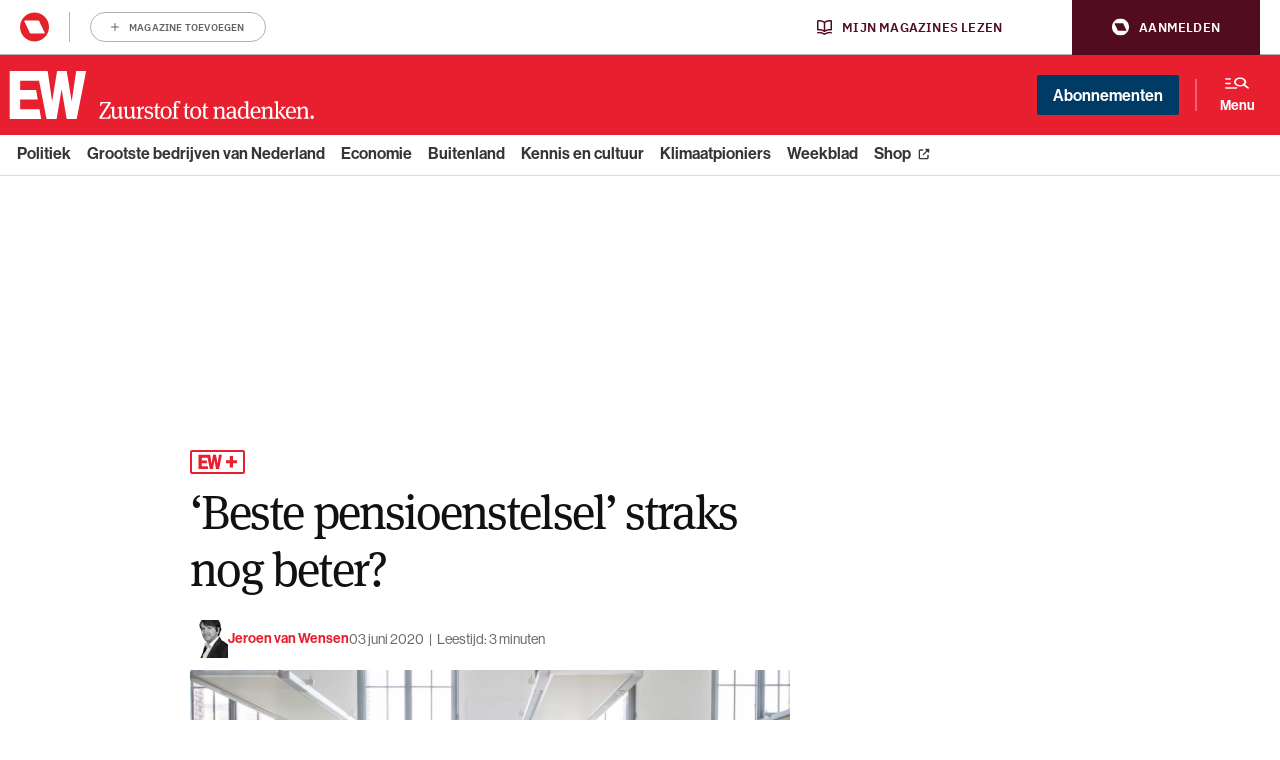

--- FILE ---
content_type: image/svg+xml
request_url: https://www.ewmagazine.nl/app/themes/ewmagazine/dist/images/zuurstof-tot-nadenken.svg
body_size: 1697
content:
<svg width="130" height="39" fill="none" xmlns="http://www.w3.org/2000/svg"><path d="M129.7 37.104c0 .984-.72 1.752-1.704 1.752s-1.704-.768-1.704-1.752.72-1.752 1.704-1.752 1.704.768 1.704 1.752zm-6.192-7.44v6.36c0 1.368.288 1.584 1.56 1.68v.816h-5.424v-.816c1.512-.072 1.68-.336 1.68-1.512v-6.096c0-1.416-.6-1.968-1.752-1.968-1.44 0-2.352.576-3.312 1.512v6.552c0 1.176.168 1.44 1.68 1.512v.816h-5.544v-.816c1.368-.096 1.68-.312 1.68-1.68v-5.88c0-1.752-.336-1.992-1.752-2.04v-.72l3.072-.96h.36c.168.384.384 1.248.408 2.088 1.08-1.128 2.28-2.064 4.104-2.064 1.92 0 3.24 1.128 3.24 3.216zm-15.514 7.68c1.032 0 2.352-.456 3.192-1.008l.504.816c-1.152.888-2.568 1.632-4.272 1.632-3.432 0-5.496-2.304-5.496-6.24 0-3.912 2.208-6.192 5.16-6.192 3.024 0 4.8 2.088 4.8 5.736v.648h-7.656c.048 3.48 1.248 4.608 3.768 4.608zm-.96-9.84c-1.632 0-2.616.984-2.784 4.056h5.352c0-2.928-.744-4.056-2.568-4.056z" fill="#003B65"/><path d="M90.316 38.52v-.816c1.368-.096 1.68-.312 1.68-1.68v-11.52c0-1.752-.408-1.992-1.824-2.04v-.768l3.36-.696h.36c.144.432.288 1.296.288 2.376v12.816c0 1.176.168 1.44 1.68 1.512v.816h-5.544zm9.096 0l-5.016-6.288 3.288-3.36c.792-.792.456-1.272-.648-1.32v-.816h4.512v.816c-.96.096-1.632.864-2.76 1.968l-2.208 2.184 3.624 4.56c.744.936 1.32 1.344 2.112 1.44v.816h-2.904zm-11.016-8.856v6.36c0 1.368.288 1.584 1.56 1.68v.816h-5.424v-.816c1.512-.072 1.68-.336 1.68-1.512v-6.096c0-1.416-.6-1.968-1.752-1.968-1.44 0-2.352.576-3.312 1.512v6.552c0 1.176.168 1.44 1.68 1.512v.816h-5.544v-.816c1.368-.096 1.68-.312 1.68-1.68v-5.88c0-1.752-.336-1.992-1.752-2.04v-.72l3.072-.96h.36c.168.384.384 1.248.408 2.088 1.08-1.128 2.28-2.064 4.104-2.064 1.92 0 3.24 1.128 3.24 3.216zm-15.514 7.68c1.032 0 2.352-.456 3.192-1.008l.504.816c-1.152.888-2.568 1.632-4.272 1.632-3.432 0-5.496-2.304-5.496-6.24 0-3.912 2.208-6.192 5.16-6.192 3.024 0 4.8 2.088 4.8 5.736v.648h-7.656c.048 3.48 1.248 4.608 3.768 4.608zm-.96-9.84c-1.632 0-2.616.984-2.784 4.056h5.352c0-2.928-.744-4.056-2.568-4.056zm-9.441 9.24c-.912 1.176-2.328 2.016-3.6 2.016-2.448 0-4.728-1.656-4.728-6.024 0-3.744 1.848-6.288 4.92-6.288 1.2 0 2.376.48 3.264 1.44v-3.384c0-1.752-.408-1.992-1.824-2.04v-.768L64.017 21h.504v14.208c0 1.752.36 1.992 1.896 2.04v.72l-3.048.864h-.36c-.144-.288-.456-1.128-.528-2.088zm-5.976-4.296c0 3.72.864 4.968 2.76 4.968 1.08 0 2.112-.672 3.072-1.728v-6.504c-.744-.912-1.896-1.368-2.904-1.368-1.824 0-2.928.888-2.928 4.632zm-4.457 2.928c0 1.8.216 2.112 1.776 2.232v.792c-.36.144-1.032.264-1.656.264-1.704 0-2.064-.696-2.184-1.704-.408.72-1.488 1.92-3.288 1.92-2.304 0-3.864-1.224-3.864-3.432 0-2.88 2.52-3.864 6.288-3.864.288 0 .528 0 .84.024v-1.056c0-2.064-.48-2.976-2.184-2.976-2.016 0-2.592 1.056-2.784 2.16H43.48V27.6c1.008-.552 2.856-1.224 4.488-1.224 2.688 0 4.176 1.224 4.176 4.032 0 .72-.096 2.784-.096 4.968zm-2.136-2.616c-.336-.024-.528-.048-.84-.048-2.736 0-3.912.744-3.912 2.568 0 1.704.672 2.232 2.064 2.232 1.128 0 2.064-.792 2.616-1.752l.072-3zm-9.168-3.096v6.36c0 1.368.288 1.584 1.56 1.68v.816H36.88v-.816c1.512-.072 1.68-.336 1.68-1.512v-6.096c0-1.416-.6-1.968-1.752-1.968-1.44 0-2.352.576-3.312 1.512v6.552c0 1.176.168 1.44 1.68 1.512v.816h-5.544v-.816c1.368-.096 1.68-.312 1.68-1.68v-5.88c0-1.752-.336-1.992-1.752-2.04v-.72l3.072-.96h.36c.168.384.384 1.248.408 2.088 1.08-1.128 2.28-2.064 4.104-2.064 1.92 0 3.24 1.128 3.24 3.216zm-15.838-2.928l-.336 1.32h-2.544v7.248c0 1.872.336 2.304 1.536 2.304.408 0 .864-.072 1.368-.24l.192.864c-.792.408-1.56.624-2.376.624-1.8 0-2.904-.84-2.904-3.24v-7.56h-1.44v-.768l1.608-.552c.216-1.128.576-2.424 1.128-3.312l1.128-.288c-.12.864-.216 2.376-.216 3.6h2.856zm-7.062 5.976c0 3.816-2.328 6.096-5.52 6.096-3.216 0-5.52-2.304-5.52-6.216 0-3.888 2.304-6.216 5.472-6.216 3.552 0 5.568 2.712 5.568 6.336zm-2.352.096c0-3.672-1.128-5.256-3.216-5.256-2.4 0-3.12 1.824-3.12 4.8 0 3.624.864 5.28 3.216 5.28 2.064 0 3.12-1.728 3.12-4.824zm-8.916-6.072l-.336 1.32H3.696v7.248c0 1.872.336 2.304 1.536 2.304.408 0 .864-.072 1.368-.24l.192.864c-.792.408-1.56.624-2.376.624-1.8 0-2.904-.84-2.904-3.24v-7.56H.072v-.768l1.608-.552c.216-1.128.576-2.424 1.128-3.312l1.128-.288c-.12.864-.216 2.376-.216 3.6h2.856zm69.719-19.68v7.968c0 1.296.264 1.608 2.136 1.68v.816h-6v-.816c1.368-.096 1.68-.312 1.68-1.68V7.056H72.6v-.768l1.512-.552V3.48c0-2.208 1.56-3.48 3.816-3.48.912 0 1.992.192 2.568.432l-.216 1.992h-1.464c-.12-.792-.456-1.248-1.104-1.248-.912 0-1.44.624-1.44 2.28v2.28h2.904l-.336 1.32h-2.544zm-4.469 4.656c0 3.816-2.328 6.096-5.52 6.096-3.216 0-5.52-2.304-5.52-6.216 0-3.888 2.304-6.216 5.472-6.216 3.552 0 5.568 2.712 5.568 6.336zm-2.352.096c0-3.672-1.128-5.256-3.216-5.256-2.4 0-3.12 1.824-3.12 4.8 0 3.624.864 5.28 3.216 5.28 2.064 0 3.12-1.728 3.12-4.824zm-8.917-6.072l-.336 1.32h-2.544v7.248c0 1.872.336 2.304 1.536 2.304.408 0 .864-.072 1.368-.24l.192.864c-.792.408-1.56.624-2.376.624-1.8 0-2.904-.84-2.904-3.24v-7.56h-1.44v-.768l1.608-.552c.216-1.128.576-2.424 1.128-3.312l1.128-.288c-.12.864-.216 2.376-.216 3.6h2.856zm-11.68 12.072c-2.208 0-3.384-.648-3.96-1.008v-2.328h1.608c.168 1.632.888 2.232 2.568 2.232 1.368 0 2.472-.552 2.472-2.088 0-1.296-.696-1.752-2.064-2.088l-1.416-.336c-1.8-.432-3.048-1.392-3.048-3.336 0-2.256 1.896-3.456 4.2-3.456 1.872 0 3.024.552 3.6.84V8.4h-1.536c-.24-1.272-.912-1.896-2.256-1.896-1.416 0-2.208.696-2.208 1.848 0 1.008.456 1.56 1.92 1.896l1.416.336c2.256.528 3.288 1.536 3.288 3.264 0 2.4-1.776 3.96-4.584 3.96zM40.594 8.16c.936-1.656 1.968-2.808 3.264-2.808.264 0 .528.048.72.12l-.528 2.376c-.168-.072-.384-.12-.744-.12-1.968 0-2.616.768-2.616 3.096v4.2c0 1.368.24 1.608 2.04 1.68v.816h-5.904v-.816c1.368-.096 1.68-.312 1.68-1.68v-5.88c0-1.752-.336-1.992-1.752-2.04v-.72l3.072-.96h.36c.168.408.408 1.416.408 2.736zm-5.882-2.736v8.784c0 1.752.336 1.992 1.752 2.04v.72l-2.904.864h-.36a7.338 7.338 0 01-.528-2.136c-1.08 1.152-2.184 2.112-4.008 2.112-1.92 0-3.312-1.008-3.312-3.192V9.144c0-1.752-.36-1.992-1.68-2.04v-.72l3.336-.96h.528v8.784c0 1.488.648 1.944 1.8 1.944 1.44 0 2.232-.6 3.192-1.536V9.144c0-1.752-.36-1.992-1.68-2.04v-.72l3.336-.96h.528zm-12.727 0v8.784c0 1.752.336 1.992 1.752 2.04v.72l-2.904.864h-.36a7.338 7.338 0 01-.528-2.136c-1.08 1.152-2.184 2.112-4.008 2.112-1.92 0-3.312-1.008-3.312-3.192V9.144c0-1.752-.36-1.992-1.68-2.04v-.72l3.336-.96h.528v8.784c0 1.488.648 1.944 1.8 1.944 1.44 0 2.232-.6 3.192-1.536V9.144c0-1.752-.36-1.992-1.68-2.04v-.72l3.336-.96h.528z" fill="#003B65"/><path d="M11.352 2.328L2.376 16.344h4.728c1.848 0 2.544-.792 3.024-2.952h1.056l-.36 4.128H0v-1.344L8.976 2.16H4.512c-1.608 0-2.328.84-2.808 2.712H.648L.984.984h10.368v1.344z" fill="#003B65"/></svg>